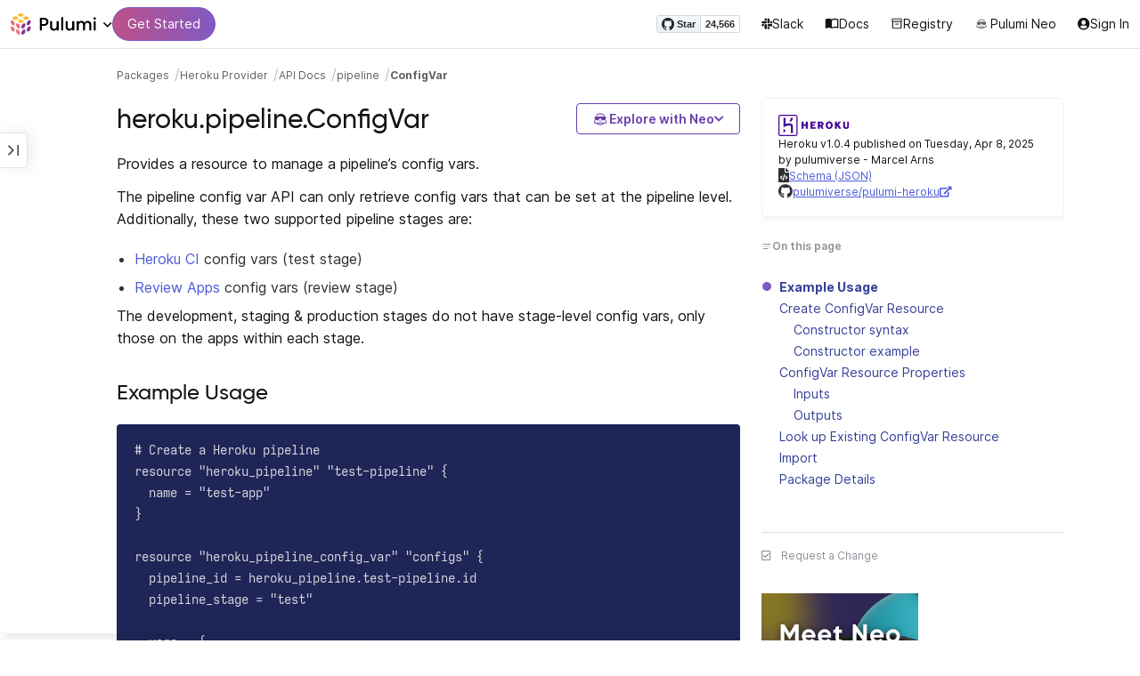

--- FILE ---
content_type: text/html
request_url: https://www.pulumi.com/registry/packages/heroku/api-docs/pipeline/configvar/
body_size: 14889
content:
<!doctype html><html lang=en-US prefix="og: http://ogp.me/ns#"><head><meta charset=UTF-8><meta http-equiv=X-UA-Compatible content="IE=edge,chrome=1"><meta name=viewport content="width=device-width,initial-scale=1,maximum-scale=1"><script>var segmentWriteKey="UK90Ofwacetj5VCPJ7cUgkbNcKLSHO3u",snippetName="C8Y429BDEy/06ujkUhzfL.min.js";window.growthbook_sdk_key="sdk-psPofGr6jFV2ja9O",window.growthbook_decrypt_key="9NsAVMNWaDS+Oky3rhLQ+A==",window.growthbook_dev_mode=!1</script><script src=https://code.jquery.com/jquery-3.6.0.min.js integrity="sha256-/xUj+3OJU5yExlq6GSYGSHk7tPXikynS7ogEvDej/m4=" crossorigin=anonymous referrerpolicy=no-referrer></script><script src=/registry/js/bundle-registry.014d5c8e08c5a3d8b994ce003b5ffa172faf8cfb97956512611ded7a9dbbd5c4.js defer></script><link rel=stylesheet href=/registry/css/bundle-registry.1ff5162f53ff1f5bd62b12caa4b0e564c207568d827f700626156233c5ad8a1d.css></link>
<meta name=google-site-verification content="N-ezSTIu4P3bSc4TqidV4wWCkMzFiMN269ZgDYArGkk"><meta property="og:image" content="https://www.pulumi.com/logos/brand/og-default.png"><meta property="og:type" content="article"><meta property="og:url" content="https://www.pulumi.com/registry/packages/heroku/api-docs/pipeline/configvar/"><meta property="og:site_name" content="pulumi"><meta name=twitter:image content="https://www.pulumi.com/logos/brand/twitter-summary.png"><meta name=twitter:card content="summary"><meta name=twitter:site content="@PulumiCorp"><meta property="og:title" content="ConfigVar"><meta name=description content="Documentation for the heroku.pipeline.ConfigVar resource with examples, input properties, output properties, lookup functions, and supporting types."><meta property="og:description" content="Documentation for the heroku.pipeline.ConfigVar resource with examples, input properties, output properties, lookup functions, and supporting types."><title>heroku.pipeline.ConfigVar | Pulumi Registry</title>
<link rel=icon type=image/x-icon href=/images/favicon.ico><link rel=canonical href=https://www.pulumi.com/registry/packages/heroku/api-docs/pipeline/configvar/><link rel=alternate type=application/rss+xml href=https://www.pulumi.com/blog/rss.xml title="Pulumi Blog"><script src=https://js.sentry-cdn.com/02614bf2f18e4615a73218b810563ced.min.js crossorigin=anonymous></script><script>Sentry.onLoad(function(){Sentry.init({environment:"production",release:"push-44ab825f",beforeSend(e){const t=e.request.headers["User-Agent"];return t&&t.match(/Linespider|Yeti/)?null:e}})})</script><script async defer src=https://buttons.github.io/buttons.js></script><script>userAgentBlacklist=["Mozilla/5.0 (compatible; SiteAuditBot/0.97; +http://www.semrush.com/bot.html)","Mozilla/5.0 (X11; Linux x86_64) AppleWebKit/537.36 (KHTML, like Gecko) Chrome/115.0.0.0 Safari/537.36"],!function(){var n,s,t="analytics",e=window[t]=window[t]||[];if(!e.initialize)if(e.invoked)window.console&&console.error&&console.error("Segment snippet included twice.");else if(userAgentBlacklist.includes(navigator.userAgent))console.log("Segment snippet not loaded for user agent: "+navigator.userAgent);else{e.invoked=!0,e.methods=["trackSubmit","trackClick","trackLink","trackForm","pageview","identify","reset","group","track","ready","alias","debug","page","screen","once","off","on","addSourceMiddleware","addIntegrationMiddleware","setAnonymousId","addDestinationMiddleware","register"],e.factory=function(n){return function(){if(window[t].initialized)return window[t][n].apply(window[t],arguments);var o,s=Array.prototype.slice.call(arguments);return["track","screen","alias","group","page","identify"].indexOf(n)>-1&&(o=document.querySelector("link[rel='canonical']"),s.push({__t:"bpc",c:o&&o.getAttribute("href")||void 0,p:location.pathname,u:location.href,s:location.search,t:document.title,r:document.referrer})),s.unshift(n),e.push(s),e}};for(n=0;n<e.methods.length;n++)s=e.methods[n],e[s]=e.factory(s);e.load=function(n,s){var i,o=document.createElement("script");o.type="text/javascript",o.async=!0,o.setAttribute("data-global-segment-analytics-key",t),o.src="https://evs.analytics.pulumi.com/"+snippetName,i=document.getElementsByTagName("script")[0],i.parentNode.insertBefore(o,i),e._loadOptions=s},e._writeKey=segmentWriteKey,e._cdn="https://evs.analytics.pulumi.com",e.SNIPPET_VERSION="5.2.0",e.load(segmentWriteKey),e.page()}}()</script><script>window.consentManagerConfig=function(e){var t=e.React,c=e.inEU,n=t.createElement("span",null,"We use cookies (and other similar technologies) to collect data to improve your experience on our site. By using our website, you՚re agreeing to the collection of data as described in our"," ",t.createElement("a",{href:"/privacy/",target:"_blank"},"Privacy Policy"),"."),s=t.createElement("div",{class:"manage-cookies-btn"},"Manage cookies"),o="Website Data Collection Preferences",i="We use data collected by cookies and JavaScript libraries to improve your browsing experience, analyze site traffic, deliver personalized advertisements, and increase the overall performance of our site.",a="Are you sure you want to cancel?",r="Your preferences have not been saved. By continuing to use our website, you are agreeing to our Website Data Collection Policy.";return{container:"#segment-consent-manager",writeKey:segmentWriteKey,bannerContent:n,bannerSubContent:s,preferencesDialogTitle:o,preferencesDialogContent:i,cancelDialogTitle:a,cancelDialogContent:r,shouldRequireConsent:e.inEU,closeBehavior:e.inEU()?"dismiss":"accept",bannerTextColor:"black",cdnHost:"evs.analytics.pulumi.com",shouldReload:!1}}</script><script src=/js/consent-manager.js defer></script><script src=https://tag.clearbitscripts.com/v1/pk_54e7d7c428c6d5e79098374d93a7b333/tags.js referrerpolicy=strict-origin-when-cross-origin></script><meta name=facebook-domain-verification content="phlf6qes2bxa9ufzk8zt2es0qivg8j"><script>(function(){if(typeof window=="undefined")return;if(typeof window.signals!="undefined")return;var e=document.createElement("script");e.src="https://cdn.cr-relay.com/v1/site/a725b5ba-75f1-44dc-b250-11023fc10b9d/signals.js",e.async=!0,window.signals=Object.assign([],["page","identify","form"].reduce(function(e,t){return e[t]=function(){return signals.push([t,arguments]),signals},e},{})),document.head.appendChild(e)})()</script><script>!function(){var t,n,e=window.reb2b=window.reb2b||[];if(e.invoked)return;e.invoked=!0,e.methods=["identify","collect"],e.factory=function(t){return function(){var n=Array.prototype.slice.call(arguments);return n.unshift(t),e.push(n),e}};for(t=0;t<e.methods.length;t++)n=e.methods[t],e[n]=e.factory(n);e.load=function(e){var n,t=document.createElement("script");t.type="text/javascript",t.async=!0,t.src="https://s3-us-west-2.amazonaws.com/b2bjsstore/b/"+e+"/reb2b.js.gz",n=document.getElementsByTagName("script")[0],n.parentNode.insertBefore(t,n)},e.SNIPPET_VERSION="1.0.1",e.load("Y4O7Z0HKLKNX")}()</script><script async defer src=//cdnjs.cloudflare.com/ajax/libs/anchor-js/4.1.0/anchor.min.js></script><script>window.addEventListener("load",function(){anchors&&anchors.add("h1:not(.no-anchor), h2:not(.no-anchor), h3:not(.no-anchor), h4:not(.no-anchor), h5:not(.no-anchor), h6:not(.no-anchor)")})</script></head><body class=section-registry><pulumi-root></pulumi-root><nav class="top-nav-bar docs actually-docs transition-all border-b border-gray-300"><div class=top-nav-container><div class=logo-get-started><div data-track=header-pulumi-logo class="logo-nav-button logo-parent" aria-haspopup=true aria-controls=logo-nav-menu><div class=logo><img src=/images/logo/logo-on-white.svg alt="Pulumi logo">
<i class="fa fa-chevron-down"></i></div><ul id=logo-nav-menu role=menu class="logo-nav-menu hidden"><li role=none><a role=menuitem href=/>Pulumi home</a></li><li role=none><a role=menuitem href=/pricing/>Pricing</a></li><li role=none><a role=menuitem href=/blog/>Blog</a></li><li role=none><a role=menuitem href=/resources/>Events & workshops</a></li></ul></div><div class=get-started><a class=get-started-header-button data-track=get-started-practitioner-nav href=/docs/get-started/>Get Started</a></div></div><div class=nav-items><ul><li class=github-widget><a data-track=header-github-pulumi class=github-button href=https://github.com/pulumi/pulumi data-size=small data-show-count=true aria-label="Star pulumi/pulumi on GitHub">Star</a></li><li class=slack><a data-track=header-slack href=https://slack.pulumi.com/><i class="fab fa-slack"></i>
Slack</a></li><li class=docs><a data-track=header-docs href=/docs/><div class="icon icon-16-16 book-outline"></div>Docs</a></li><li class=registry><a data-track=header-registry href=/registry/><div class="icon icon-14-14 packages-outline"></div>Registry</a></li><li class=ai><a data-track=header-ai href=/neo><img src=/icons/pdi-neo.svg class="inline mr-0.5" style=width:16px;height:16px>
Pulumi Neo</a></li><li><a data-track=header-console href=https://app.pulumi.com/ target=_blank><i class="fa fa-refular fa-user-circle"></i>
<pulumi-user-toggle><span slot=signed-in>Pulumi Cloud</span>
<span slot=signed-out>Sign In</span></pulumi-user-toggle></a></li></ul></div></div></nav><main><div class=docs-list-main><div class=docs-main-nav-toggle-wrapper><div class=docs-main-nav-wrapper><div id=docs-main-nav class=docs-main-nav><nav class=main-nav><div class=docs-search><div id=search data-app-id=P6KICOKU8E data-search-key=9ac9f1177f81bc8cb5f6cf30485e62db data-facets=Docs,Registry data-index=production></div></div><div class=all-packages-icon-link><a class=all-packages href=/registry><div class="icon icon-14-14 arrow-back-gray-14-14"></div>All packages</a></div><ul><li class=sidenav-topic><a href=/registry/packages/heroku/>Overview</a></li><li class=sidenav-topic><a href=/registry/packages/heroku/installation-configuration/>Install & config</a></li><li class=sidenav-topic><a href=/registry/packages/heroku/api-docs/>API Docs</a></li><pulumi-api-doc-filterable-nav base-directory=/registry/packages/heroku/api-docs/ package-name=heroku></pulumi-api-doc-filterable-nav></ul></nav></div></div><div class=docs-nav-toggle><div class="docs-nav-toggle-icon icon icon-24-24"></div></div></div><div class=docs-main-content-wrapper><div class=docs-main-content><ol class=docs-breadcrumb><li><a data-track=breadcrumb href=/registry/>Packages</a></li><li><a data-track=breadcrumb href=/registry/packages/heroku/>Heroku Provider</a></li><li><a data-track=breadcrumb href=/registry/packages/heroku/api-docs/>API Docs</a></li><li><a data-track=breadcrumb href=/registry/packages/heroku/api-docs/pipeline/>pipeline</a></li><li class=active><a data-track=breadcrumb href=/registry/packages/heroku/api-docs/pipeline/configvar/>ConfigVar</a></li></ol><div id=accordion-package-card class=accordion><div><input type=checkbox id=accordion-checkbox-package-card>
<label for=accordion-checkbox-package-card class=show><div class=package-card-top-of-page><div class=img-name-version><div><img onerror='this.classList.add("hidden"),this.parentElement.querySelector(".pkg-fallback-icon").classList.remove("hidden")' class=h-6 src=/logos/pkg/heroku.svg alt="heroku logo">
<i class="fa fa-archive pkg-fallback-icon text-gray-500 hidden" style=font-size:1.5rem></i></div><p>Heroku v1.0.4, Apr 8 25</p></div><div class="icon icon-16-16 keyboard-arrow-down-gray"></div></div></label><label for=accordion-checkbox-package-card class=hide><div class=package-card-top-of-page><div class=img-name-version><div><img onerror='this.classList.add("hidden"),this.parentElement.querySelector(".pkg-fallback-icon").classList.remove("hidden")' class=h-6 src=/logos/pkg/heroku.svg alt="heroku logo">
<i class="fa fa-archive pkg-fallback-icon text-gray-500 hidden" style=font-size:1.5rem></i></div><p>Heroku v1.0.4, Apr 8 25</p></div><div class="icon icon-16-16 keyboard-arrow-up-gray"></div></div></label><div class="accordion-content flex"><div class=content><div class=package-card><div class=version-info>Heroku v1.0.4 published on Tuesday, Apr 8, 2025 by pulumiverse - Marcel Arns</div><div class=package-link><i class="fas fa-file-code"></i>
<a href=/registry/packages/heroku/schema.json target=_blank rel="noopener noreferrer"><span>Schema (JSON)</span></a></div><div class=package-link><i class="fab fa-github"></i>
<a href=https://github.com/pulumiverse/pulumi-heroku target=_blank rel="noopener noreferrer"><span>pulumiverse/pulumi-heroku</span>
<i class="fas fa-external-link-alt"></i></a></div></div></div></div></div></div><div class=title-ai-menu-container><h1 class=break-words>heroku.pipeline.ConfigVar</h1><div class=pulumi-ai-menu data-component=pulumi-ai-menu><button type=button class=pulumi-ai-menu__trigger data-role=trigger aria-haspopup=true aria-expanded=false>
<svg class="pulumi-ai-menu__neo-icon" viewBox="0 0 24 24" aria-hidden="true" focusable="false"><path fill-rule="evenodd" clip-rule="evenodd" d="M19.4776 13.2633C19.6124 13.4278 19.8064 13.7575 19.9855 14.1021 20.1653 14.4484 20.3363 14.8226 20.4224 15.0808 20.7162 15.962 20.5079 16.8899 19.8672 17.5336 19.1818 18.222 18.135 18.3854 16.921 18.0343 16.8681 18.019 16.8377 18.0128 16.8141 18.0127 16.795 18.0127 16.7744 18.0169 16.7431 18.0343 16.7086 18.0535 16.6634 18.0876 16.5971 18.1463 16.5313 18.2046 16.449 18.2836 16.3401 18.3889 15.5577 19.146 14.8264 19.5702 13.8411 19.8374 13.4755 19.9364 12.8186 19.9902 12.1633 19.9988 11.5073 20.0073 10.8334 19.971 10.4332 19.8826 9.27584 19.6268 8.54122 19.2471 7.75731 18.4958L7.28442 18.0425 6.72004 18.1504C5.63512 18.356 4.79185 18.1602 4.16442 17.5275 3.71627 17.0753 3.49023 16.5762 3.50032 15.9834 3.51036 15.3969 3.75084 14.7297 4.20657 13.9366 4.32307 13.7339 4.43215 13.546 4.51394 13.4072 4.55471 13.338 4.58966 13.2808 4.61468 13.2396 4.62711 13.2192 4.63754 13.2018 4.64552 13.1893 4.64765 13.1859 4.64877 13.1821 4.65066 13.179l.90774.6805C5.54315 13.8906 5.52311 13.9319 5.49774 13.9788 5.44578 14.0747 5.3744 14.2007 5.29625 14.3334 5.12707 14.6207 4.9718 14.9466 4.86038 15.2371 4.74734 15.5318 4.68486 15.7762 4.68562 15.9083 4.68671 16.0702 4.73944 16.2535 4.83057 16.4213 4.92155 16.5889 5.04672 16.734 5.18317 16.8253 5.39669 16.9679 5.5973 17.0384 5.86988 17.0402 6.14937 17.0419 6.50874 16.9723 7.03873 16.8243 8.84738 16.3193 10.1835 16.1377 12.0893 16.1386 13.8354 16.1394 15.0853 16.3065 16.9539 16.7883 17.9664 17.0494 18.4156 17.056 18.7745 16.8706 18.9293 16.7905 19.036 16.7053 19.1178 16.5951 19.2005 16.4834 19.2633 16.3388 19.3183 16.1314 19.416 15.7629 19.2979 15.332 18.7899 14.4373 18.6811 14.2456 18.5852 14.067 18.5185 13.9335 18.5066 13.9098 18.4967 13.8868 18.4866 13.8657l.9191-.6898L19.4776 13.2633zm-5.8493 4.1439C12.2378 17.273 10.3719 17.3491 9.04232 17.5932L8.62597 17.6693 8.77503 17.8019C9.16777 18.1534 9.92924 18.5171 10.6326 18.6819 10.9839 18.7642 11.5486 18.8033 12.1119 18.7981 12.676 18.7928 13.2232 18.743 13.5409 18.6552 13.9616 18.5388 14.4777 18.2909 14.8588 18.0528 15.0494 17.9336 15.2002 17.8207 15.2875 17.732 15.3139 17.7051 15.3301 17.6822 15.3409 17.6662 15.3363 17.6646 15.331 17.6629 15.3255 17.6611 15.295 17.6513 15.254 17.6408 15.2042 17.6292 15.1044 17.606 14.9712 17.5798 14.8125 17.5542 14.4952 17.5029 14.0787 17.4507 13.6283 17.4072z" fill="currentcolor"/><path d="M10.7714 13.3003C10.8991 13.206 11.0498 13.1733 11.1919 13.2499 11.3872 13.3555 11.4428 13.5847 11.418 13.803 11.3927 14.0265 11.2828 14.2741 11.0994 14.4722 10.9851 14.5955 10.8742 14.6864 10.756 14.7107 10.6234 14.7378 10.514 14.6772 10.4209 14.5832 10.3253 14.4867 10.2796 14.3692 10.2872 14.2255 10.2945 14.0896 10.3488 13.9321 10.4384 13.7454 10.5336 13.547 10.6473 13.3922 10.7714 13.3003z" fill="currentcolor"/><path d="M12.7565 13.3178C12.8483 13.2309 12.9876 13.1627 13.1256 13.2067 13.1618 13.2183 13.1963 13.2421 13.2243 13.2643 13.2542 13.2882 13.2856 13.3187 13.3168 13.3517 13.3793 13.4177 13.446 13.5013 13.5018 13.5881 13.6271 13.7831 13.699 13.9981 13.7105 14.1844 13.7215 14.3631 13.6764 14.5544 13.5183 14.6398 13.4779 14.6616 13.4388 14.6827 13.4052 14.6963 13.368 14.7113 13.3247 14.7225 13.2757 14.7138 13.2304 14.7057 13.1914 14.6828 13.1574 14.6593 13.1231 14.6356 13.0814 14.6019 13.032 14.5627 12.9128 14.468 12.8035 14.3154 12.7246 14.1597 12.6462 14.0047 12.5889 13.8299 12.5889 13.6848 12.589 13.5413 12.6624 13.4071 12.7565 13.3178z" fill="currentcolor"/><path d="M12.9354 8.34529C15.4777 8.3468 17.7693 8.42956 18.7179 8.59612 19.0001 8.64569 19.2237 8.7306 19.3882 8.86649 19.5553 9.0047 19.6518 9.18893 19.6945 9.41853 19.7108 9.50643 19.7153 9.69141 19.711 9.90786 19.7066 10.1291 19.6927 10.3961 19.6719 10.6552 19.6284 11.1984 19.5674 11.5891 19.455 11.9053 19.3412 12.2252 19.1771 12.4648 18.9359 12.7082 18.4533 13.1949 17.6901 13.4883 16.887 13.5758 16.0828 13.6633 15.221 13.5466 14.5319 13.1944 13.994 12.9194 13.6585 12.5752 13.1286 11.7799 12.844 11.3526 12.6637 11.1163 12.4985 10.9832c-.1553-.125-.3011-.162100000000001-.5366-.1656C11.7278 10.8143 11.5885 10.8439 11.4643 10.9338 11.3331 11.0289 11.2066 11.2001 11.0223 11.5136c-.6197 1.0537-1.51731 1.7991-2.43848 1.9995C8.08142 13.6222 7.44401 13.6576 7.00891 13.5984 6.07056 13.4706 5.34537 13.0951 4.8501 12.4666 4.48369 12.0014 4.38958 11.5471 4.35151 10.2779 4.33494 9.7251 4.32677 9.43096 4.34432 9.25405 4.35339 9.16291 4.36985 9.09395 4.39983 9.03302 4.42917 8.97352 4.46892 8.92769 4.5088 8.88191 4.54853 8.83629 4.58897 8.79382 4.64038 8.75855 4.6931 8.72252 4.75302 8.69679 4.82851 8.67733 4.97337 8.64006 5.19725 8.61959 5.5841 8.5879 7.57768 8.42459 10.3891 8.34378 12.9354 8.34529z" fill="currentcolor"/><path d="M6.0724 6.96056c2.53379-3.58773 8.1219-3.98505 11.2423-.80596C17.6483 6.49456 17.997 6.94229 18.2409 7.31522 18.3625 7.50115 18.4611 7.67233 18.5185 7.80455 18.5418 7.8584 18.5575 7.91162 18.5668 7.95875 18.0636 7.85223 17.5492 7.7632 17.0279 7.69044L17.0238 7.68325C16.656 7.14537 15.9305 6.46038 15.3358 6.09086 13.3041 4.82861 10.2662 4.93255 8.32271 6.33142 8.09824 6.49305 7.78331 6.77966 7.49825 7.07056c-.27636.28203-.51364.55831-.61475.72166C6.37979 7.85924 5.92247 7.93033 5.52242 7.99988 5.52157 7.98464 5.52178 7.97044 5.52344 7.95875 5.52768 7.92902 5.53721 7.8958 5.54914 7.86315 5.57352 7.79653 5.61432 7.71169 5.66428 7.61746 5.76481 7.4279 5.91145 7.1885 6.0724 6.96056z" fill="currentcolor"/></svg>
<span class=pulumi-ai-menu__trigger-text>Explore with Neo</span>
<i class="pulumi-ai-menu__chevron fa fa-chevron-down" aria-hidden=true></i></button><div class=pulumi-ai-menu__dropdown role=menu data-role=dropdown hidden><a class=pulumi-ai-menu__item href="https://app.pulumi.com/neo?prompt=Explain+the+resource+heroku.pipeline.ConfigVar.+Provide+a+detailed+overview+of+its+purpose%2C+architecture%2C+and+typical+responsibilities.&prefer_signup=true" target=_blank rel=noopener role=menuitem><span class="pulumi-ai-menu__item-icon pulumi-ai-menu__item-icon--document" aria-hidden=true><i class="pulumi-ai-menu__item-icon-symbol fa fa-file-alt" aria-hidden=true></i>
</span><span class=pulumi-ai-menu__item-copy><span class=pulumi-ai-menu__item-title>Explain this resource</span>
<span class=pulumi-ai-menu__item-description>Get a detailed overview of this resource</span>
</span></a><a class=pulumi-ai-menu__item href="https://app.pulumi.com/neo?prompt=List+the+top+five+real-world+scenarios+where+heroku.pipeline.ConfigVar+delivers+the+most+value.+Describe+why+it+is+useful+for+each.&prefer_signup=true" target=_blank rel=noopener role=menuitem><span class="pulumi-ai-menu__item-icon pulumi-ai-menu__item-icon--list" aria-hidden=true><i class="pulumi-ai-menu__item-icon-symbol fa fa-list-ul" aria-hidden=true></i>
</span><span class=pulumi-ai-menu__item-copy><span class=pulumi-ai-menu__item-title>Show real-world scenarios</span>
<span class=pulumi-ai-menu__item-description>List the top 5 use cases for this resource</span>
</span></a><a class=pulumi-ai-menu__item href="https://app.pulumi.com/neo?prompt=Generate+a+Pulumi+program+that+provisions+heroku.pipeline.ConfigVar.+Include+any+required+configuration+and+showcase+best+practices.&prefer_signup=true" target=_blank rel=noopener role=menuitem><span class="pulumi-ai-menu__item-icon pulumi-ai-menu__item-icon--sparkle" aria-hidden=true><i class="pulumi-ai-menu__item-icon-symbol fa fa-code" aria-hidden=true></i>
</span><span class=pulumi-ai-menu__item-copy><span class=pulumi-ai-menu__item-title>Provision a new instance</span>
<span class=pulumi-ai-menu__item-description>Build a program using heroku.pipeline.ConfigVar</span></span></a></div></div></div><div class="docs-table-of-contents docs-toc-mobile"><div class=table-of-contents><div class=package-card><div><img onerror='this.classList.add("hidden"),this.parentElement.querySelector(".pkg-fallback-icon").classList.remove("hidden")' class=h-6 src=/logos/pkg/heroku.svg alt="heroku logo">
<i class="fa fa-archive pkg-fallback-icon text-gray-500 hidden" style=font-size:1.5rem></i></div><div class=version-info>Heroku v1.0.4 published on Tuesday, Apr 8, 2025 by pulumiverse - Marcel Arns</div><div class=package-link><i class="fas fa-file-code"></i>
<a href=/registry/packages/heroku/schema.json target=_blank rel="noopener noreferrer"><span>Schema (JSON)</span></a></div><div class=package-link><i class="fab fa-github"></i>
<a href=https://github.com/pulumiverse/pulumi-heroku target=_blank rel="noopener noreferrer"><span>pulumiverse/pulumi-heroku</span>
<i class="fas fa-external-link-alt"></i></a></div></div><div id=accordion-table-of-contents class=accordion><div><input type=checkbox id=accordion-checkbox-table-of-contents>
<label for=accordion-checkbox-table-of-contents class=show><div class=heading><div class=icon-heading-wrapper><div class="icon icon-12-12 icon-on-this-page"></div><h2 class=no-anchor>On this page</h2></div><div class="icon icon-18-18 expand-more-18-18"></div></div></label><label for=accordion-checkbox-table-of-contents class=hide><div class=heading><div class=icon-heading-wrapper><div class="icon icon-12-12 icon-on-this-page"></div><h2 class=no-anchor>On this page</h2></div><div class="icon icon-18-18 expand-more-18-18"></div></div></label><div class="accordion-content flex"><div class=content><ul class=table-of-contents-list></ul><div class=mt-6><pulumi-resource-links package-name=heroku module-name=pipeline resource-name=ConfigVar></pulumi-resource-links></div></div></div></div></div></div><ul class="p-0 list-none table-of-contents-feedback"><li><a data-track=request-change class="text-gray-600 hover:text-gray-700 text-xs" href="https://github.com/pulumi/registry/issues/new?body=File: [themes%2fdefault%2fcontent/%2fregistry%2fpackages%2fheroku%2fapi-docs%2fpipeline%2fconfigvar](https%3a%2f%2fwww.pulumi.com%2fregistry%2fpackages%2fheroku%2fapi-docs%2fpipeline%2fconfigvar%2f)" target=_blank><i class="far fa-check-square mr-2" style=width:14px></i>Request a Change</a></li></ul><pulumi-top-button></pulumi-top-button></div><section class=docs-content><p>Provides a resource to manage a pipeline&rsquo;s config vars.</p><p>The pipeline config var API can only retrieve config vars that can be set at the pipeline level.
Additionally, these two supported pipeline stages are:</p><ul><li><a href=https://devcenter.heroku.com/articles/heroku-ci#setting-environment-variables-the-env-key>Heroku CI</a> config vars (test stage)</li><li><a href=https://devcenter.heroku.com/articles/github-integration-review-apps#configuration>Review Apps</a> config vars (review stage)</li></ul><p>The development, staging & production stages do not have stage-level config vars, only those on the apps within each stage.</p><h2 id=example-usage>Example Usage</h2><pre tabindex=0><code class=language-hcl-terraform data-lang=hcl-terraform># Create a Heroku pipeline
resource &#34;heroku_pipeline&#34; &#34;test-pipeline&#34; {
  name = &#34;test-app&#34;
}

resource &#34;heroku_pipeline_config_var&#34; &#34;configs&#34; {
  pipeline_id = heroku_pipeline.test-pipeline.id
  pipeline_stage = &#34;test&#34;
  
  vars = {
    ENV = &#34;test&#34;
    TARGET = &#34;develop&#34;
  }

  sensitive_vars = {
    TEST_ACCESS_TOKEN = &#34;some_access token&#34;
  }
}
</code></pre><h2 id=create>Create ConfigVar Resource</h2><p>Resources are created with functions called constructors. To learn more about declaring and configuring resources, see <a href=/docs/concepts/resources/>Resources</a>.</p><h3 id=constructor-syntax>Constructor syntax</h3><div><pulumi-chooser type=language options=csharp,go,typescript,python,yaml,java></pulumi-chooser></div><div><pulumi-choosable type=language values=javascript,typescript><div class=no-copy><div class=highlight><pre class=chroma><code class=language-typescript data-lang=typescript><span class=k>new </span><span class=nx>ConfigVar</span><span class=p>(</span><span class=nx>name</span><span class=p>:</span> <span class=nx>string</span><span class=p>,</span> <span class=nx>args</span><span class=p>:</span> <span class=nx><a href=#inputs>ConfigVarArgs</a></span><span class=p>,</span> <span class=nx>opts</span><span class=p>?:</span> <span class=nx><a href=/docs/reference/pkg/nodejs/pulumi/pulumi/#CustomResourceOptions>CustomResourceOptions</a></span><span class=p>);</span></code></pre></div></div></pulumi-choosable></div><div><pulumi-choosable type=language values=python><div class=no-copy><div class=highlight><pre class=chroma><code class=language-python data-lang=python><span class=nd>@overload</span>
<span class=k>def </span><span class=nx>ConfigVar</span><span class=p>(</span><span class=nx>resource_name</span><span class=p>:</span> <span class=nx>str</span><span class=p>,</span>
              <span class=nx>args</span><span class=p>:</span> <span class=nx><a href=#inputs>ConfigVarArgs</a></span><span class=p>,</span>
              <span class=nx>opts</span><span class=p>:</span> <span class=nx><a href=/docs/reference/pkg/python/pulumi/#pulumi.ResourceOptions>Optional[ResourceOptions]</a></span> = None<span class=p>)</span>
<span></span>
<span class=nd>@overload</span>
<span class=k>def </span><span class=nx>ConfigVar</span><span class=p>(</span><span class=nx>resource_name</span><span class=p>:</span> <span class=nx>str</span><span class=p>,</span>
              <span class=nx>opts</span><span class=p>:</span> <span class=nx><a href=/docs/reference/pkg/python/pulumi/#pulumi.ResourceOptions>Optional[ResourceOptions]</a></span> = None<span class=p>,</span>
              <span class=nx>pipeline_id</span><span class=p>:</span> <span class=nx>Optional[str]</span> = None<span class=p>,</span>
              <span class=nx>pipeline_stage</span><span class=p>:</span> <span class=nx>Optional[str]</span> = None<span class=p>,</span>
              <span class=nx>sensitive_vars</span><span class=p>:</span> <span class=nx>Optional[Mapping[str, str]]</span> = None<span class=p>,</span>
              <span class=nx>vars</span><span class=p>:</span> <span class=nx>Optional[Mapping[str, str]]</span> = None<span class=p>)</span></code></pre></div></div></pulumi-choosable></div><div><pulumi-choosable type=language values=go><div class=no-copy><div class=highlight><pre class=chroma><code class=language-go data-lang=go><span class=k>func </span><span class=nx>NewConfigVar</span><span class=p>(</span><span class=nx>ctx</span><span class=p> *</span><span class=nx><a href="https://pkg.go.dev/github.com/pulumi/pulumi/sdk/v3/go/pulumi?tab=doc#Context">Context</a></span><span class=p>,</span> <span class=nx>name</span><span class=p> </span><span class=nx>string</span><span class=p>,</span> <span class=nx>args</span><span class=p> </span><span class=nx><a href=#inputs>ConfigVarArgs</a></span><span class=p>,</span> <span class=nx>opts</span><span class=p> ...</span><span class=nx><a href="https://pkg.go.dev/github.com/pulumi/pulumi/sdk/v3/go/pulumi?tab=doc#ResourceOption">ResourceOption</a></span><span class=p>) (*<span class=nx>ConfigVar</span>, error)</span></code></pre></div></div></pulumi-choosable></div><div><pulumi-choosable type=language values=csharp><div class=no-copy><div class=highlight><pre class=chroma><code class=language-csharp data-lang=csharp><span class=k>public </span><span class=nx>ConfigVar</span><span class=p>(</span><span class=nx>string</span><span class=p> </span><span class=nx>name<span class=p>,</span> <span class=nx><a href=#inputs>ConfigVarArgs</a></span><span class=p> </span><span class=nx>args<span class=p>,</span> <span class=nx><a href=/docs/reference/pkg/dotnet/Pulumi/Pulumi.CustomResourceOptions.html>CustomResourceOptions</a></span><span class=p>? </span><span class=nx>opts = null<span class=p>)</span></code></pre></div></div></pulumi-choosable></div><div><pulumi-choosable type=language values=java><div class=no-copy><div class=highlight><pre class=chroma>
<code class=language-java data-lang=java><span class=k>public </span><span class=nx>ConfigVar</span><span class=p>(</span><span class=nx>String</span><span class=p> </span><span class=nx>name<span class=p>,</span> <span class=nx><a href=#inputs>ConfigVarArgs</a></span><span class=p> </span><span class=nx>args<span class=p>)</span>
<span class=k>public </span><span class=nx>ConfigVar</span><span class=p>(</span><span class=nx>String</span><span class=p> </span><span class=nx>name<span class=p>,</span> <span class=nx><a href=#inputs>ConfigVarArgs</a></span><span class=p> </span><span class=nx>args<span class=p>,</span> <span class=nx>CustomResourceOptions</span><span class=p> </span><span class=nx>options<span class=p>)</span>
</code></pre></div></div></pulumi-choosable></div><div><pulumi-choosable type=language values=yaml><div class=no-copy><div class=highlight><pre class=chroma><code class=language-yaml data-lang=yaml>type: <span class=nx>heroku:pipeline:ConfigVar</span><span class=p></span>
<span class=p>properties</span><span class=p>: </span><span class=c>#&nbsp;The arguments to resource properties.</span>
<span class=p></span><span class=p>options</span><span class=p>: </span><span class=c>#&nbsp;Bag of options to control resource&#39;s behavior.</span>
<span class=p></span>
</code></pre></div></div></pulumi-choosable></div><h4 id=parameters>Parameters</h4><div><pulumi-choosable type=language values=javascript,typescript><dl class=resources-properties><dt class=property-required title=Required><span>name</span>
<span class=property-indicator></span>
<span class=property-type>string</span></dt><dd>The unique name of the resource.</dd><dt class=property-required title=Required><span>args</span>
<span class=property-indicator></span>
<span class=property-type><a href=#inputs>ConfigVarArgs</a></span></dt><dd>The arguments to resource properties.</dd><dt class=property-optional title=Optional><span>opts</span>
<span class=property-indicator></span>
<span class=property-type><a href=/docs/reference/pkg/nodejs/pulumi/pulumi/#CustomResourceOptions>CustomResourceOptions</a></span></dt><dd>Bag of options to control resource's behavior.</dd></dl></pulumi-choosable></div><div><pulumi-choosable type=language values=python><dl class=resources-properties><dt class=property-required title=Required><span>resource_name</span>
<span class=property-indicator></span>
<span class=property-type>str</span></dt><dd>The unique name of the resource.</dd><dt class=property-required title=Required><span>args</span>
<span class=property-indicator></span>
<span class=property-type><a href=#inputs>ConfigVarArgs</a></span></dt><dd>The arguments to resource properties.</dd><dt class=property-optional title=Optional><span>opts</span>
<span class=property-indicator></span>
<span class=property-type><a href=/docs/reference/pkg/python/pulumi/#pulumi.ResourceOptions>ResourceOptions</a></span></dt><dd>Bag of options to control resource's behavior.</dd></dl></pulumi-choosable></div><div><pulumi-choosable type=language values=go><dl class=resources-properties><dt class=property-optional title=Optional><span>ctx</span>
<span class=property-indicator></span>
<span class=property-type><a href="https://pkg.go.dev/github.com/pulumi/pulumi/sdk/v3/go/pulumi?tab=doc#Context">Context</a></span></dt><dd>Context object for the current deployment.</dd><dt class=property-required title=Required><span>name</span>
<span class=property-indicator></span>
<span class=property-type>string</span></dt><dd>The unique name of the resource.</dd><dt class=property-required title=Required><span>args</span>
<span class=property-indicator></span>
<span class=property-type><a href=#inputs>ConfigVarArgs</a></span></dt><dd>The arguments to resource properties.</dd><dt class=property-optional title=Optional><span>opts</span>
<span class=property-indicator></span>
<span class=property-type><a href="https://pkg.go.dev/github.com/pulumi/pulumi/sdk/v3/go/pulumi?tab=doc#ResourceOption">ResourceOption</a></span></dt><dd>Bag of options to control resource's behavior.</dd></dl></pulumi-choosable></div><div><pulumi-choosable type=language values=csharp><dl class=resources-properties><dt class=property-required title=Required><span>name</span>
<span class=property-indicator></span>
<span class=property-type>string</span></dt><dd>The unique name of the resource.</dd><dt class=property-required title=Required><span>args</span>
<span class=property-indicator></span>
<span class=property-type><a href=#inputs>ConfigVarArgs</a></span></dt><dd>The arguments to resource properties.</dd><dt class=property-optional title=Optional><span>opts</span>
<span class=property-indicator></span>
<span class=property-type><a href=/docs/reference/pkg/dotnet/Pulumi/Pulumi.CustomResourceOptions.html>CustomResourceOptions</a></span></dt><dd>Bag of options to control resource's behavior.</dd></dl></pulumi-choosable></div><div><pulumi-choosable type=language values=java><dl class=resources-properties><dt class=property-required title=Required><span>name</span>
<span class=property-indicator></span>
<span class=property-type>String</span></dt><dd>The unique name of the resource.</dd><dt class=property-required title=Required><span>args</span>
<span class=property-indicator></span>
<span class=property-type><a href=#inputs>ConfigVarArgs</a></span></dt><dd>The arguments to resource properties.</dd><dt class=property-optional title=Optional><span>options</span>
<span class=property-indicator></span>
<span class=property-type>CustomResourceOptions</span></dt><dd>Bag of options to control resource's behavior.</dd></dl></pulumi-choosable></div><h3 id=constructor-example>Constructor example</h3><p>The following reference example uses placeholder values for all <a href=#inputs>input properties</a>.</p><div><pulumi-chooser type=language options=csharp,go,typescript,python,yaml,java></pulumi-chooser></div><div><pulumi-choosable type=language values=csharp><div class=highlight><pre tabindex=0 class=chroma><code class=language-csharp data-lang=csharp><span class=line><span class=cl><span class=kt>var</span> <span class=n>configVarResource</span> <span class=p>=</span> <span class=k>new</span> <span class=n>Heroku</span><span class=p>.</span><span class=n>Pipeline</span><span class=p>.</span><span class=n>ConfigVar</span><span class=p>(</span><span class=s>&#34;configVarResource&#34;</span><span class=p>,</span> <span class=k>new</span><span class=p>()</span>
</span></span><span class=line><span class=cl><span class=p>{</span>
</span></span><span class=line><span class=cl>    <span class=n>PipelineId</span> <span class=p>=</span> <span class=s>&#34;string&#34;</span><span class=p>,</span>
</span></span><span class=line><span class=cl>    <span class=n>PipelineStage</span> <span class=p>=</span> <span class=s>&#34;string&#34;</span><span class=p>,</span>
</span></span><span class=line><span class=cl>    <span class=n>SensitiveVars</span> <span class=p>=</span> 
</span></span><span class=line><span class=cl>    <span class=p>{</span>
</span></span><span class=line><span class=cl>        <span class=p>{</span> <span class=s>&#34;string&#34;</span><span class=p>,</span> <span class=s>&#34;string&#34;</span> <span class=p>},</span>
</span></span><span class=line><span class=cl>    <span class=p>},</span>
</span></span><span class=line><span class=cl>    <span class=n>Vars</span> <span class=p>=</span> 
</span></span><span class=line><span class=cl>    <span class=p>{</span>
</span></span><span class=line><span class=cl>        <span class=p>{</span> <span class=s>&#34;string&#34;</span><span class=p>,</span> <span class=s>&#34;string&#34;</span> <span class=p>},</span>
</span></span><span class=line><span class=cl>    <span class=p>},</span>
</span></span><span class=line><span class=cl><span class=p>});</span>
</span></span></code></pre></div></pulumi-choosable></div><div><pulumi-choosable type=language values=go><div class=highlight><pre tabindex=0 class=chroma><code class=language-go data-lang=go><span class=line><span class=cl><span class=nx>example</span><span class=p>,</span> <span class=nx>err</span> <span class=o>:=</span> <span class=nx>pipeline</span><span class=p>.</span><span class=nf>NewConfigVar</span><span class=p>(</span><span class=nx>ctx</span><span class=p>,</span> <span class=s>&#34;configVarResource&#34;</span><span class=p>,</span> <span class=o>&amp;</span><span class=nx>pipeline</span><span class=p>.</span><span class=nx>ConfigVarArgs</span><span class=p>{</span>
</span></span><span class=line><span class=cl>	<span class=nx>PipelineId</span><span class=p>:</span>    <span class=nx>pulumi</span><span class=p>.</span><span class=nf>String</span><span class=p>(</span><span class=s>&#34;string&#34;</span><span class=p>),</span>
</span></span><span class=line><span class=cl>	<span class=nx>PipelineStage</span><span class=p>:</span> <span class=nx>pulumi</span><span class=p>.</span><span class=nf>String</span><span class=p>(</span><span class=s>&#34;string&#34;</span><span class=p>),</span>
</span></span><span class=line><span class=cl>	<span class=nx>SensitiveVars</span><span class=p>:</span> <span class=nx>pulumi</span><span class=p>.</span><span class=nx>StringMap</span><span class=p>{</span>
</span></span><span class=line><span class=cl>		<span class=s>&#34;string&#34;</span><span class=p>:</span> <span class=nx>pulumi</span><span class=p>.</span><span class=nf>String</span><span class=p>(</span><span class=s>&#34;string&#34;</span><span class=p>),</span>
</span></span><span class=line><span class=cl>	<span class=p>},</span>
</span></span><span class=line><span class=cl>	<span class=nx>Vars</span><span class=p>:</span> <span class=nx>pulumi</span><span class=p>.</span><span class=nx>StringMap</span><span class=p>{</span>
</span></span><span class=line><span class=cl>		<span class=s>&#34;string&#34;</span><span class=p>:</span> <span class=nx>pulumi</span><span class=p>.</span><span class=nf>String</span><span class=p>(</span><span class=s>&#34;string&#34;</span><span class=p>),</span>
</span></span><span class=line><span class=cl>	<span class=p>},</span>
</span></span><span class=line><span class=cl><span class=p>})</span>
</span></span></code></pre></div></pulumi-choosable></div><div><pulumi-choosable type=language values=java><div class=highlight><pre tabindex=0 class=chroma><code class=language-java data-lang=java><span class=line><span class=cl><span class=kd>var</span><span class=w> </span><span class=n>configVarResource</span><span class=w> </span><span class=o>=</span><span class=w> </span><span class=k>new</span><span class=w> </span><span class=n>ConfigVar</span><span class=p>(</span><span class=s>&#34;configVarResource&#34;</span><span class=p>,</span><span class=w> </span><span class=n>ConfigVarArgs</span><span class=p>.</span><span class=na>builder</span><span class=p>()</span><span class=w>
</span></span></span><span class=line><span class=cl><span class=w>    </span><span class=p>.</span><span class=na>pipelineId</span><span class=p>(</span><span class=s>&#34;string&#34;</span><span class=p>)</span><span class=w>
</span></span></span><span class=line><span class=cl><span class=w>    </span><span class=p>.</span><span class=na>pipelineStage</span><span class=p>(</span><span class=s>&#34;string&#34;</span><span class=p>)</span><span class=w>
</span></span></span><span class=line><span class=cl><span class=w>    </span><span class=p>.</span><span class=na>sensitiveVars</span><span class=p>(</span><span class=n>Map</span><span class=p>.</span><span class=na>of</span><span class=p>(</span><span class=s>&#34;string&#34;</span><span class=p>,</span><span class=w> </span><span class=s>&#34;string&#34;</span><span class=p>))</span><span class=w>
</span></span></span><span class=line><span class=cl><span class=w>    </span><span class=p>.</span><span class=na>vars</span><span class=p>(</span><span class=n>Map</span><span class=p>.</span><span class=na>of</span><span class=p>(</span><span class=s>&#34;string&#34;</span><span class=p>,</span><span class=w> </span><span class=s>&#34;string&#34;</span><span class=p>))</span><span class=w>
</span></span></span><span class=line><span class=cl><span class=w>    </span><span class=p>.</span><span class=na>build</span><span class=p>());</span><span class=w>
</span></span></span></code></pre></div></pulumi-choosable></div><div><pulumi-choosable type=language values=python><div class=highlight><pre tabindex=0 class=chroma><code class=language-python data-lang=python><span class=line><span class=cl><span class=n>config_var_resource</span> <span class=o>=</span> <span class=n>heroku</span><span class=o>.</span><span class=n>pipeline</span><span class=o>.</span><span class=n>ConfigVar</span><span class=p>(</span><span class=s2>&#34;configVarResource&#34;</span><span class=p>,</span>
</span></span><span class=line><span class=cl>    <span class=n>pipeline_id</span><span class=o>=</span><span class=s2>&#34;string&#34;</span><span class=p>,</span>
</span></span><span class=line><span class=cl>    <span class=n>pipeline_stage</span><span class=o>=</span><span class=s2>&#34;string&#34;</span><span class=p>,</span>
</span></span><span class=line><span class=cl>    <span class=n>sensitive_vars</span><span class=o>=</span><span class=p>{</span>
</span></span><span class=line><span class=cl>        <span class=s2>&#34;string&#34;</span><span class=p>:</span> <span class=s2>&#34;string&#34;</span><span class=p>,</span>
</span></span><span class=line><span class=cl>    <span class=p>},</span>
</span></span><span class=line><span class=cl>    <span class=nb>vars</span><span class=o>=</span><span class=p>{</span>
</span></span><span class=line><span class=cl>        <span class=s2>&#34;string&#34;</span><span class=p>:</span> <span class=s2>&#34;string&#34;</span><span class=p>,</span>
</span></span><span class=line><span class=cl>    <span class=p>})</span>
</span></span></code></pre></div></pulumi-choosable></div><div><pulumi-choosable type=language values=typescript><div class=highlight><pre tabindex=0 class=chroma><code class=language-typescript data-lang=typescript><span class=line><span class=cl><span class=kr>const</span> <span class=nx>configVarResource</span> <span class=o>=</span> <span class=k>new</span> <span class=nx>heroku</span><span class=p>.</span><span class=nx>pipeline</span><span class=p>.</span><span class=nx>ConfigVar</span><span class=p>(</span><span class=s2>&#34;configVarResource&#34;</span><span class=p>,</span> <span class=p>{</span>
</span></span><span class=line><span class=cl>    <span class=nx>pipelineId</span><span class=o>:</span> <span class=s2>&#34;string&#34;</span><span class=p>,</span>
</span></span><span class=line><span class=cl>    <span class=nx>pipelineStage</span><span class=o>:</span> <span class=s2>&#34;string&#34;</span><span class=p>,</span>
</span></span><span class=line><span class=cl>    <span class=nx>sensitiveVars</span><span class=o>:</span> <span class=p>{</span>
</span></span><span class=line><span class=cl>        <span class=kt>string</span><span class=o>:</span> <span class=s2>&#34;string&#34;</span><span class=p>,</span>
</span></span><span class=line><span class=cl>    <span class=p>},</span>
</span></span><span class=line><span class=cl>    <span class=nx>vars</span><span class=o>:</span> <span class=p>{</span>
</span></span><span class=line><span class=cl>        <span class=kt>string</span><span class=o>:</span> <span class=s2>&#34;string&#34;</span><span class=p>,</span>
</span></span><span class=line><span class=cl>    <span class=p>},</span>
</span></span><span class=line><span class=cl><span class=p>});</span>
</span></span></code></pre></div></pulumi-choosable></div><div><pulumi-choosable type=language values=yaml><div class=highlight><pre tabindex=0 class=chroma><code class=language-yaml data-lang=yaml><span class=line><span class=cl><span class=nt>type</span><span class=p>:</span><span class=w> </span><span class=l>heroku:pipeline:ConfigVar</span><span class=w>
</span></span></span><span class=line><span class=cl><span class=w></span><span class=nt>properties</span><span class=p>:</span><span class=w>
</span></span></span><span class=line><span class=cl><span class=w>    </span><span class=nt>pipelineId</span><span class=p>:</span><span class=w> </span><span class=l>string</span><span class=w>
</span></span></span><span class=line><span class=cl><span class=w>    </span><span class=nt>pipelineStage</span><span class=p>:</span><span class=w> </span><span class=l>string</span><span class=w>
</span></span></span><span class=line><span class=cl><span class=w>    </span><span class=nt>sensitiveVars</span><span class=p>:</span><span class=w>
</span></span></span><span class=line><span class=cl><span class=w>        </span><span class=nt>string</span><span class=p>:</span><span class=w> </span><span class=l>string</span><span class=w>
</span></span></span><span class=line><span class=cl><span class=w>    </span><span class=nt>vars</span><span class=p>:</span><span class=w>
</span></span></span><span class=line><span class=cl><span class=w>        </span><span class=nt>string</span><span class=p>:</span><span class=w> </span><span class=l>string</span><span class=w>
</span></span></span></code></pre></div></pulumi-choosable></div><h2 id=properties>ConfigVar Resource Properties</h2><p>To learn more about resource properties and how to use them, see <a href=/docs/intro/concepts/inputs-outputs>Inputs and Outputs</a> in the Architecture and Concepts docs.</p><h3 id=inputs>Inputs</h3><pulumi-choosable type=language values=python><p>In Python, inputs that are objects can be passed either as <a href=/docs/languages-sdks/python/#inputs-and-outputs>argument classes or as dictionary literals</a>.</p></pulumi-choosable><p>The ConfigVar resource accepts the following <a href=/docs/intro/concepts/inputs-outputs>input</a> properties:</p><div><pulumi-choosable type=language values=csharp><dl class=resources-properties><dt class="property-required property-replacement" title=Required><span id=pipelineid_csharp><a data-swiftype-name=resource-property data-swiftype-type=text href=#pipelineid_csharp style=color:inherit;text-decoration:inherit>Pipeline<wbr>Id</a>
</span><span class=property-indicator></span>
<span class=property-type>string</span></dt><dd>The UUID of an existing pipeline.</dd><dt class="property-required property-replacement" title=Required><span id=pipelinestage_csharp><a data-swiftype-name=resource-property data-swiftype-type=text href=#pipelinestage_csharp style=color:inherit;text-decoration:inherit>Pipeline<wbr>Stage</a>
</span><span class=property-indicator></span>
<span class=property-type>string</span></dt><dd>The pipeline's stage. Supported values are <code>test</code> & <code>review</code>.</dd><dt class=property-optional title=Optional><span id=sensitivevars_csharp><a data-swiftype-name=resource-property data-swiftype-type=text href=#sensitivevars_csharp style=color:inherit;text-decoration:inherit>Sensitive<wbr>Vars</a>
</span><span class=property-indicator></span>
<span class=property-type>Dictionary&lt;string, string></span></dt><dd></dd><dt class=property-optional title=Optional><span id=vars_csharp><a data-swiftype-name=resource-property data-swiftype-type=text href=#vars_csharp style=color:inherit;text-decoration:inherit>Vars</a>
</span><span class=property-indicator></span>
<span class=property-type>Dictionary&lt;string, string></span></dt><dd>Map of config vars that can be output in plaintext.</dd></dl></pulumi-choosable></div><div><pulumi-choosable type=language values=go><dl class=resources-properties><dt class="property-required property-replacement" title=Required><span id=pipelineid_go><a data-swiftype-name=resource-property data-swiftype-type=text href=#pipelineid_go style=color:inherit;text-decoration:inherit>Pipeline<wbr>Id</a>
</span><span class=property-indicator></span>
<span class=property-type>string</span></dt><dd>The UUID of an existing pipeline.</dd><dt class="property-required property-replacement" title=Required><span id=pipelinestage_go><a data-swiftype-name=resource-property data-swiftype-type=text href=#pipelinestage_go style=color:inherit;text-decoration:inherit>Pipeline<wbr>Stage</a>
</span><span class=property-indicator></span>
<span class=property-type>string</span></dt><dd>The pipeline's stage. Supported values are <code>test</code> & <code>review</code>.</dd><dt class=property-optional title=Optional><span id=sensitivevars_go><a data-swiftype-name=resource-property data-swiftype-type=text href=#sensitivevars_go style=color:inherit;text-decoration:inherit>Sensitive<wbr>Vars</a>
</span><span class=property-indicator></span>
<span class=property-type>map[string]string</span></dt><dd></dd><dt class=property-optional title=Optional><span id=vars_go><a data-swiftype-name=resource-property data-swiftype-type=text href=#vars_go style=color:inherit;text-decoration:inherit>Vars</a>
</span><span class=property-indicator></span>
<span class=property-type>map[string]string</span></dt><dd>Map of config vars that can be output in plaintext.</dd></dl></pulumi-choosable></div><div><pulumi-choosable type=language values=java><dl class=resources-properties><dt class="property-required property-replacement" title=Required><span id=pipelineid_java><a data-swiftype-name=resource-property data-swiftype-type=text href=#pipelineid_java style=color:inherit;text-decoration:inherit>pipeline<wbr>Id</a>
</span><span class=property-indicator></span>
<span class=property-type>String</span></dt><dd>The UUID of an existing pipeline.</dd><dt class="property-required property-replacement" title=Required><span id=pipelinestage_java><a data-swiftype-name=resource-property data-swiftype-type=text href=#pipelinestage_java style=color:inherit;text-decoration:inherit>pipeline<wbr>Stage</a>
</span><span class=property-indicator></span>
<span class=property-type>String</span></dt><dd>The pipeline's stage. Supported values are <code>test</code> & <code>review</code>.</dd><dt class=property-optional title=Optional><span id=sensitivevars_java><a data-swiftype-name=resource-property data-swiftype-type=text href=#sensitivevars_java style=color:inherit;text-decoration:inherit>sensitive<wbr>Vars</a>
</span><span class=property-indicator></span>
<span class=property-type>Map&lt;String,String></span></dt><dd></dd><dt class=property-optional title=Optional><span id=vars_java><a data-swiftype-name=resource-property data-swiftype-type=text href=#vars_java style=color:inherit;text-decoration:inherit>vars</a>
</span><span class=property-indicator></span>
<span class=property-type>Map&lt;String,String></span></dt><dd>Map of config vars that can be output in plaintext.</dd></dl></pulumi-choosable></div><div><pulumi-choosable type=language values=javascript,typescript><dl class=resources-properties><dt class="property-required property-replacement" title=Required><span id=pipelineid_nodejs><a data-swiftype-name=resource-property data-swiftype-type=text href=#pipelineid_nodejs style=color:inherit;text-decoration:inherit>pipeline<wbr>Id</a>
</span><span class=property-indicator></span>
<span class=property-type>string</span></dt><dd>The UUID of an existing pipeline.</dd><dt class="property-required property-replacement" title=Required><span id=pipelinestage_nodejs><a data-swiftype-name=resource-property data-swiftype-type=text href=#pipelinestage_nodejs style=color:inherit;text-decoration:inherit>pipeline<wbr>Stage</a>
</span><span class=property-indicator></span>
<span class=property-type>string</span></dt><dd>The pipeline's stage. Supported values are <code>test</code> & <code>review</code>.</dd><dt class=property-optional title=Optional><span id=sensitivevars_nodejs><a data-swiftype-name=resource-property data-swiftype-type=text href=#sensitivevars_nodejs style=color:inherit;text-decoration:inherit>sensitive<wbr>Vars</a>
</span><span class=property-indicator></span>
<span class=property-type>{[key: string]: string}</span></dt><dd></dd><dt class=property-optional title=Optional><span id=vars_nodejs><a data-swiftype-name=resource-property data-swiftype-type=text href=#vars_nodejs style=color:inherit;text-decoration:inherit>vars</a>
</span><span class=property-indicator></span>
<span class=property-type>{[key: string]: string}</span></dt><dd>Map of config vars that can be output in plaintext.</dd></dl></pulumi-choosable></div><div><pulumi-choosable type=language values=python><dl class=resources-properties><dt class="property-required property-replacement" title=Required><span id=pipeline_id_python><a data-swiftype-name=resource-property data-swiftype-type=text href=#pipeline_id_python style=color:inherit;text-decoration:inherit>pipeline_<wbr>id</a>
</span><span class=property-indicator></span>
<span class=property-type>str</span></dt><dd>The UUID of an existing pipeline.</dd><dt class="property-required property-replacement" title=Required><span id=pipeline_stage_python><a data-swiftype-name=resource-property data-swiftype-type=text href=#pipeline_stage_python style=color:inherit;text-decoration:inherit>pipeline_<wbr>stage</a>
</span><span class=property-indicator></span>
<span class=property-type>str</span></dt><dd>The pipeline's stage. Supported values are <code>test</code> & <code>review</code>.</dd><dt class=property-optional title=Optional><span id=sensitive_vars_python><a data-swiftype-name=resource-property data-swiftype-type=text href=#sensitive_vars_python style=color:inherit;text-decoration:inherit>sensitive_<wbr>vars</a>
</span><span class=property-indicator></span>
<span class=property-type>Mapping[str, str]</span></dt><dd></dd><dt class=property-optional title=Optional><span id=vars_python><a data-swiftype-name=resource-property data-swiftype-type=text href=#vars_python style=color:inherit;text-decoration:inherit>vars</a>
</span><span class=property-indicator></span>
<span class=property-type>Mapping[str, str]</span></dt><dd>Map of config vars that can be output in plaintext.</dd></dl></pulumi-choosable></div><div><pulumi-choosable type=language values=yaml><dl class=resources-properties><dt class="property-required property-replacement" title=Required><span id=pipelineid_yaml><a data-swiftype-name=resource-property data-swiftype-type=text href=#pipelineid_yaml style=color:inherit;text-decoration:inherit>pipeline<wbr>Id</a>
</span><span class=property-indicator></span>
<span class=property-type>String</span></dt><dd>The UUID of an existing pipeline.</dd><dt class="property-required property-replacement" title=Required><span id=pipelinestage_yaml><a data-swiftype-name=resource-property data-swiftype-type=text href=#pipelinestage_yaml style=color:inherit;text-decoration:inherit>pipeline<wbr>Stage</a>
</span><span class=property-indicator></span>
<span class=property-type>String</span></dt><dd>The pipeline's stage. Supported values are <code>test</code> & <code>review</code>.</dd><dt class=property-optional title=Optional><span id=sensitivevars_yaml><a data-swiftype-name=resource-property data-swiftype-type=text href=#sensitivevars_yaml style=color:inherit;text-decoration:inherit>sensitive<wbr>Vars</a>
</span><span class=property-indicator></span>
<span class=property-type>Map&lt;String></span></dt><dd></dd><dt class=property-optional title=Optional><span id=vars_yaml><a data-swiftype-name=resource-property data-swiftype-type=text href=#vars_yaml style=color:inherit;text-decoration:inherit>vars</a>
</span><span class=property-indicator></span>
<span class=property-type>Map&lt;String></span></dt><dd>Map of config vars that can be output in plaintext.</dd></dl></pulumi-choosable></div><h3 id=outputs>Outputs</h3><p>All <a href=#inputs>input</a> properties are implicitly available as output properties. Additionally, the ConfigVar resource produces the following output properties:</p><div><pulumi-choosable type=language values=csharp><dl class=resources-properties><dt class=property- title><span id=allvars_csharp><a data-swiftype-name=resource-property data-swiftype-type=text href=#allvars_csharp style=color:inherit;text-decoration:inherit>All<wbr>Vars</a>
</span><span class=property-indicator></span>
<span class=property-type>Dictionary&lt;string, string></span></dt><dd>All vars of a pipeline stage. This is marked <code>sensitive</code> so that <code>sensitive_vars</code> do not leak in the console/logs.</dd><dt class=property- title><span id=id_csharp><a data-swiftype-name=resource-property data-swiftype-type=text href=#id_csharp style=color:inherit;text-decoration:inherit>Id</a>
</span><span class=property-indicator></span>
<span class=property-type>string</span></dt><dd>The provider-assigned unique ID for this managed resource.</dd></dl></pulumi-choosable></div><div><pulumi-choosable type=language values=go><dl class=resources-properties><dt class=property- title><span id=allvars_go><a data-swiftype-name=resource-property data-swiftype-type=text href=#allvars_go style=color:inherit;text-decoration:inherit>All<wbr>Vars</a>
</span><span class=property-indicator></span>
<span class=property-type>map[string]string</span></dt><dd>All vars of a pipeline stage. This is marked <code>sensitive</code> so that <code>sensitive_vars</code> do not leak in the console/logs.</dd><dt class=property- title><span id=id_go><a data-swiftype-name=resource-property data-swiftype-type=text href=#id_go style=color:inherit;text-decoration:inherit>Id</a>
</span><span class=property-indicator></span>
<span class=property-type>string</span></dt><dd>The provider-assigned unique ID for this managed resource.</dd></dl></pulumi-choosable></div><div><pulumi-choosable type=language values=java><dl class=resources-properties><dt class=property- title><span id=allvars_java><a data-swiftype-name=resource-property data-swiftype-type=text href=#allvars_java style=color:inherit;text-decoration:inherit>all<wbr>Vars</a>
</span><span class=property-indicator></span>
<span class=property-type>Map&lt;String,String></span></dt><dd>All vars of a pipeline stage. This is marked <code>sensitive</code> so that <code>sensitive_vars</code> do not leak in the console/logs.</dd><dt class=property- title><span id=id_java><a data-swiftype-name=resource-property data-swiftype-type=text href=#id_java style=color:inherit;text-decoration:inherit>id</a>
</span><span class=property-indicator></span>
<span class=property-type>String</span></dt><dd>The provider-assigned unique ID for this managed resource.</dd></dl></pulumi-choosable></div><div><pulumi-choosable type=language values=javascript,typescript><dl class=resources-properties><dt class=property- title><span id=allvars_nodejs><a data-swiftype-name=resource-property data-swiftype-type=text href=#allvars_nodejs style=color:inherit;text-decoration:inherit>all<wbr>Vars</a>
</span><span class=property-indicator></span>
<span class=property-type>{[key: string]: string}</span></dt><dd>All vars of a pipeline stage. This is marked <code>sensitive</code> so that <code>sensitive_vars</code> do not leak in the console/logs.</dd><dt class=property- title><span id=id_nodejs><a data-swiftype-name=resource-property data-swiftype-type=text href=#id_nodejs style=color:inherit;text-decoration:inherit>id</a>
</span><span class=property-indicator></span>
<span class=property-type>string</span></dt><dd>The provider-assigned unique ID for this managed resource.</dd></dl></pulumi-choosable></div><div><pulumi-choosable type=language values=python><dl class=resources-properties><dt class=property- title><span id=all_vars_python><a data-swiftype-name=resource-property data-swiftype-type=text href=#all_vars_python style=color:inherit;text-decoration:inherit>all_<wbr>vars</a>
</span><span class=property-indicator></span>
<span class=property-type>Mapping[str, str]</span></dt><dd>All vars of a pipeline stage. This is marked <code>sensitive</code> so that <code>sensitive_vars</code> do not leak in the console/logs.</dd><dt class=property- title><span id=id_python><a data-swiftype-name=resource-property data-swiftype-type=text href=#id_python style=color:inherit;text-decoration:inherit>id</a>
</span><span class=property-indicator></span>
<span class=property-type>str</span></dt><dd>The provider-assigned unique ID for this managed resource.</dd></dl></pulumi-choosable></div><div><pulumi-choosable type=language values=yaml><dl class=resources-properties><dt class=property- title><span id=allvars_yaml><a data-swiftype-name=resource-property data-swiftype-type=text href=#allvars_yaml style=color:inherit;text-decoration:inherit>all<wbr>Vars</a>
</span><span class=property-indicator></span>
<span class=property-type>Map&lt;String></span></dt><dd>All vars of a pipeline stage. This is marked <code>sensitive</code> so that <code>sensitive_vars</code> do not leak in the console/logs.</dd><dt class=property- title><span id=id_yaml><a data-swiftype-name=resource-property data-swiftype-type=text href=#id_yaml style=color:inherit;text-decoration:inherit>id</a>
</span><span class=property-indicator></span>
<span class=property-type>String</span></dt><dd>The provider-assigned unique ID for this managed resource.</dd></dl></pulumi-choosable></div><h2 id=look-up>Look up Existing ConfigVar Resource</h2><p>Get an existing ConfigVar resource&rsquo;s state with the given name, ID, and optional extra properties used to qualify the lookup.</p><div><pulumi-chooser type=language options=csharp,go,typescript,python,yaml,java></pulumi-chooser></div><div><pulumi-choosable type=language values=javascript,typescript><div class=no-copy><div class=highlight><pre class=chroma><code class=language-typescript data-lang=typescript><span class=k>public static </span><span class=nf>get</span><span class=p>(</span><span class=nx>name</span><span class=p>:</span> <span class=nx>string</span><span class=p>,</span> <span class=nx>id</span><span class=p>:</span> <span class=nx><a href=/docs/reference/pkg/nodejs/pulumi/pulumi/#ID>Input&lt;ID&gt;</a></span><span class=p>,</span> <span class=nx>state</span><span class=p>?:</span> <span class=nx>ConfigVarState</span><span class=p>,</span> <span class=nx>opts</span><span class=p>?:</span> <span class=nx><a href=/docs/reference/pkg/nodejs/pulumi/pulumi/#CustomResourceOptions>CustomResourceOptions</a></span><span class=p>): </span><span class=nx>ConfigVar</span></code></pre></div></div></pulumi-choosable></div><div><pulumi-choosable type=language values=python><div class=no-copy><div class=highlight><pre class=chroma><code class=language-python data-lang=python><span class=nd>@staticmethod</span>
<span class=k>def </span><span class=nf>get</span><span class=p>(</span><span class=nx>resource_name</span><span class=p>:</span> <span class=nx>str</span><span class=p>,</span>
        <span class=nx>id</span><span class=p>:</span> <span class=nx>str</span><span class=p>,</span>
        <span class=nx>opts</span><span class=p>:</span> <span class=nx><a href=/docs/reference/pkg/python/pulumi/#pulumi.ResourceOptions>Optional[ResourceOptions]</a></span> = None<span class=p>,</span>
        <span class=nx>all_vars</span><span class=p>:</span> <span class=nx>Optional[Mapping[str, str]]</span> = None<span class=p>,</span>
        <span class=nx>pipeline_id</span><span class=p>:</span> <span class=nx>Optional[str]</span> = None<span class=p>,</span>
        <span class=nx>pipeline_stage</span><span class=p>:</span> <span class=nx>Optional[str]</span> = None<span class=p>,</span>
        <span class=nx>sensitive_vars</span><span class=p>:</span> <span class=nx>Optional[Mapping[str, str]]</span> = None<span class=p>,</span>
        <span class=nx>vars</span><span class=p>:</span> <span class=nx>Optional[Mapping[str, str]]</span> = None<span class=p>) -&gt;</span> ConfigVar</code></pre></div></div></pulumi-choosable></div><div><pulumi-choosable type=language values=go><div class=no-copy><div class=highlight><pre class=chroma><code class=language-go data-lang=go><span class=k>func </span>GetConfigVar<span class=p>(</span><span class=nx>ctx</span><span class=p> *</span><span class=nx><a href="https://pkg.go.dev/github.com/pulumi/pulumi/sdk/v3/go/pulumi?tab=doc#Context">Context</a></span><span class=p>,</span> <span class=nx>name</span><span class=p> </span><span class=nx>string</span><span class=p>,</span> <span class=nx>id</span><span class=p> </span><span class=nx><a href="https://pkg.go.dev/github.com/pulumi/pulumi/sdk/v3/go/pulumi?tab=doc#IDInput">IDInput</a></span><span class=p>,</span> <span class=nx>state</span><span class=p> *</span><span class=nx>ConfigVarState</span><span class=p>,</span> <span class=nx>opts</span><span class=p> ...</span><span class=nx><a href="https://pkg.go.dev/github.com/pulumi/pulumi/sdk/v3/go/pulumi?tab=doc#ResourceOption">ResourceOption</a></span><span class=p>) (*<span class=nx>ConfigVar</span>, error)</span></code></pre></div></div></pulumi-choosable></div><div><pulumi-choosable type=language values=csharp><div class=no-copy><div class=highlight><pre class=chroma><code class=language-csharp data-lang=csharp><span class=k>public static </span><span class=nx>ConfigVar</span><span class=nf> Get</span><span class=p>(</span><span class=nx>string</span><span class=p> </span><span class=nx>name<span class=p>,</span> <span class=nx><a href=/docs/reference/pkg/dotnet/Pulumi/Pulumi.Input-1.html>Input&lt;string&gt;</a></span><span class=p> </span><span class=nx>id<span class=p>,</span> <span class=nx>ConfigVarState</span><span class=p>? </span><span class=nx>state<span class=p>,</span> <span class=nx><a href=/docs/reference/pkg/dotnet/Pulumi/Pulumi.CustomResourceOptions.html>CustomResourceOptions</a></span><span class=p>? </span><span class=nx>opts = null<span class=p>)</span></code></pre></div></div></pulumi-choosable></div><div><pulumi-choosable type=language values=java><div class=no-copy><div class=highlight><pre class=chroma><code class=language-java data-lang=java><span class=k>public static </span><span class=nx>ConfigVar</span><span class=nf> get</span><span class=p>(</span><span class=nx>String</span><span class=p> </span><span class=nx>name<span class=p>,</span> <span class=nx>Output&lt;String&gt;</span><span class=p> </span><span class=nx>id<span class=p>,</span> <span class=nx>ConfigVarState</span><span class=p> </span><span class=nx>state<span class=p>,</span> <span class=nx>CustomResourceOptions</span><span class=p> </span><span class=nx>options<span class=p>)</span></code></pre></div></div></pulumi-choosable></div><div><pulumi-choosable type=language values=yaml><div class=no-copy><div class=highlight><pre tabindex=0 class=chroma><code class=language-yaml data-lang=yaml><span class=line><span class=cl><span class=nt>resources</span><span class=p>:</span><span class=w></span></span></span><span class=line><span class=cl><span class=w>  </span><span class=nt>_</span><span class=p>:</span><span class=w></span></span></span><span class=line><span class=cl><span class=w>    </span><span class=nt>type</span><span class=p>:</span><span class=w> </span><span class=l><span class=nx>heroku:pipeline:ConfigVar</span></span><span class=w></span></span></span><span class=line><span class=cl><span class=w>    </span><span class=nt>get</span><span class=p>:</span><span class=w></span></span></span><span class=line><span class=cl><span class=w>      </span><span class=nt>id</span><span class=p>:</span><span class=w> </span><span class=l>${id}</span><span class=w></span></span></span></code></pre></div></div></pulumi-choosable></div><div><pulumi-choosable type=language values=javascript,typescript><dl class=resources-properties><dt class=property-required title=Required><span>name</span>
<span class=property-indicator></span></dt><dd>The unique name of the resulting resource.</dd><dt class=property-required title=Required><span>id</span>
<span class=property-indicator></span></dt><dd>The <em>unique</em> provider ID of the resource to lookup.</dd><dt class=property-optional title=Optional><span>state</span>
<span class=property-indicator></span></dt><dd>Any extra arguments used during the lookup.</dd><dt class=property-optional title=Optional><span>opts</span>
<span class=property-indicator></span></dt><dd>A bag of options that control this resource's behavior.</dd></dl></pulumi-choosable></div><div><pulumi-choosable type=language values=python><dl class=resources-properties><dt class=property-required title=Required><span>resource_name</span>
<span class=property-indicator></span></dt><dd>The unique name of the resulting resource.</dd><dt class=property-required title=Optional><span>id</span>
<span class=property-indicator></span></dt><dd>The <em>unique</em> provider ID of the resource to lookup.</dd></dl></pulumi-choosable></div><div><pulumi-choosable type=language values=go><dl class=resources-properties><dt class=property-required title=Required><span>name</span>
<span class=property-indicator></span></dt><dd>The unique name of the resulting resource.</dd><dt class=property-required title=Required><span>id</span>
<span class=property-indicator></span></dt><dd>The <em>unique</em> provider ID of the resource to lookup.</dd><dt class=property-optional title=Optional><span>state</span>
<span class=property-indicator></span></dt><dd>Any extra arguments used during the lookup.</dd><dt class=property-optional title=Optional><span>opts</span>
<span class=property-indicator></span></dt><dd>A bag of options that control this resource's behavior.</dd></dl></pulumi-choosable></div><div><pulumi-choosable type=language values=csharp><dl class=resources-properties><dt class=property-required title=Required><span>name</span>
<span class=property-indicator></span></dt><dd>The unique name of the resulting resource.</dd><dt class=property-required title=Required><span>id</span>
<span class=property-indicator></span></dt><dd>The <em>unique</em> provider ID of the resource to lookup.</dd><dt class=property-optional title=Optional><span>state</span>
<span class=property-indicator></span></dt><dd>Any extra arguments used during the lookup.</dd><dt class=property-optional title=Optional><span>opts</span>
<span class=property-indicator></span></dt><dd>A bag of options that control this resource's behavior.</dd></dl></pulumi-choosable></div><div><pulumi-choosable type=language values=java><dl class=resources-properties><dt class=property-required title=Required><span>name</span>
<span class=property-indicator></span></dt><dd>The unique name of the resulting resource.</dd><dt class=property-required title=Required><span>id</span>
<span class=property-indicator></span></dt><dd>The <em>unique</em> provider ID of the resource to lookup.</dd><dt class=property-optional title=Optional><span>state</span>
<span class=property-indicator></span></dt><dd>Any extra arguments used during the lookup.</dd><dt class=property-optional title=Optional><span>opts</span>
<span class=property-indicator></span></dt><dd>A bag of options that control this resource's behavior.</dd></dl></pulumi-choosable></div><div><pulumi-choosable type=language values=typescript,javascript,python,go,csharp,java>The following state arguments are supported:<div><pulumi-choosable type=language values=csharp><dl class=resources-properties><dt class=property-optional title=Optional><span id=state_allvars_csharp><a data-swiftype-name=resource-property data-swiftype-type=text href=#state_allvars_csharp style=color:inherit;text-decoration:inherit>All<wbr>Vars</a>
</span><span class=property-indicator></span>
<span class=property-type>Dictionary&lt;string, string></span></dt><dd>All vars of a pipeline stage. This is marked <code>sensitive</code> so that <code>sensitive_vars</code> do not leak in the console/logs.</dd><dt class="property-optional property-replacement" title=Optional><span id=state_pipelineid_csharp><a data-swiftype-name=resource-property data-swiftype-type=text href=#state_pipelineid_csharp style=color:inherit;text-decoration:inherit>Pipeline<wbr>Id</a>
</span><span class=property-indicator></span>
<span class=property-type>string</span></dt><dd>The UUID of an existing pipeline.</dd><dt class="property-optional property-replacement" title=Optional><span id=state_pipelinestage_csharp><a data-swiftype-name=resource-property data-swiftype-type=text href=#state_pipelinestage_csharp style=color:inherit;text-decoration:inherit>Pipeline<wbr>Stage</a>
</span><span class=property-indicator></span>
<span class=property-type>string</span></dt><dd>The pipeline's stage. Supported values are <code>test</code> & <code>review</code>.</dd><dt class=property-optional title=Optional><span id=state_sensitivevars_csharp><a data-swiftype-name=resource-property data-swiftype-type=text href=#state_sensitivevars_csharp style=color:inherit;text-decoration:inherit>Sensitive<wbr>Vars</a>
</span><span class=property-indicator></span>
<span class=property-type>Dictionary&lt;string, string></span></dt><dd></dd><dt class=property-optional title=Optional><span id=state_vars_csharp><a data-swiftype-name=resource-property data-swiftype-type=text href=#state_vars_csharp style=color:inherit;text-decoration:inherit>Vars</a>
</span><span class=property-indicator></span>
<span class=property-type>Dictionary&lt;string, string></span></dt><dd>Map of config vars that can be output in plaintext.</dd></dl></pulumi-choosable></div><div><pulumi-choosable type=language values=go><dl class=resources-properties><dt class=property-optional title=Optional><span id=state_allvars_go><a data-swiftype-name=resource-property data-swiftype-type=text href=#state_allvars_go style=color:inherit;text-decoration:inherit>All<wbr>Vars</a>
</span><span class=property-indicator></span>
<span class=property-type>map[string]string</span></dt><dd>All vars of a pipeline stage. This is marked <code>sensitive</code> so that <code>sensitive_vars</code> do not leak in the console/logs.</dd><dt class="property-optional property-replacement" title=Optional><span id=state_pipelineid_go><a data-swiftype-name=resource-property data-swiftype-type=text href=#state_pipelineid_go style=color:inherit;text-decoration:inherit>Pipeline<wbr>Id</a>
</span><span class=property-indicator></span>
<span class=property-type>string</span></dt><dd>The UUID of an existing pipeline.</dd><dt class="property-optional property-replacement" title=Optional><span id=state_pipelinestage_go><a data-swiftype-name=resource-property data-swiftype-type=text href=#state_pipelinestage_go style=color:inherit;text-decoration:inherit>Pipeline<wbr>Stage</a>
</span><span class=property-indicator></span>
<span class=property-type>string</span></dt><dd>The pipeline's stage. Supported values are <code>test</code> & <code>review</code>.</dd><dt class=property-optional title=Optional><span id=state_sensitivevars_go><a data-swiftype-name=resource-property data-swiftype-type=text href=#state_sensitivevars_go style=color:inherit;text-decoration:inherit>Sensitive<wbr>Vars</a>
</span><span class=property-indicator></span>
<span class=property-type>map[string]string</span></dt><dd></dd><dt class=property-optional title=Optional><span id=state_vars_go><a data-swiftype-name=resource-property data-swiftype-type=text href=#state_vars_go style=color:inherit;text-decoration:inherit>Vars</a>
</span><span class=property-indicator></span>
<span class=property-type>map[string]string</span></dt><dd>Map of config vars that can be output in plaintext.</dd></dl></pulumi-choosable></div><div><pulumi-choosable type=language values=java><dl class=resources-properties><dt class=property-optional title=Optional><span id=state_allvars_java><a data-swiftype-name=resource-property data-swiftype-type=text href=#state_allvars_java style=color:inherit;text-decoration:inherit>all<wbr>Vars</a>
</span><span class=property-indicator></span>
<span class=property-type>Map&lt;String,String></span></dt><dd>All vars of a pipeline stage. This is marked <code>sensitive</code> so that <code>sensitive_vars</code> do not leak in the console/logs.</dd><dt class="property-optional property-replacement" title=Optional><span id=state_pipelineid_java><a data-swiftype-name=resource-property data-swiftype-type=text href=#state_pipelineid_java style=color:inherit;text-decoration:inherit>pipeline<wbr>Id</a>
</span><span class=property-indicator></span>
<span class=property-type>String</span></dt><dd>The UUID of an existing pipeline.</dd><dt class="property-optional property-replacement" title=Optional><span id=state_pipelinestage_java><a data-swiftype-name=resource-property data-swiftype-type=text href=#state_pipelinestage_java style=color:inherit;text-decoration:inherit>pipeline<wbr>Stage</a>
</span><span class=property-indicator></span>
<span class=property-type>String</span></dt><dd>The pipeline's stage. Supported values are <code>test</code> & <code>review</code>.</dd><dt class=property-optional title=Optional><span id=state_sensitivevars_java><a data-swiftype-name=resource-property data-swiftype-type=text href=#state_sensitivevars_java style=color:inherit;text-decoration:inherit>sensitive<wbr>Vars</a>
</span><span class=property-indicator></span>
<span class=property-type>Map&lt;String,String></span></dt><dd></dd><dt class=property-optional title=Optional><span id=state_vars_java><a data-swiftype-name=resource-property data-swiftype-type=text href=#state_vars_java style=color:inherit;text-decoration:inherit>vars</a>
</span><span class=property-indicator></span>
<span class=property-type>Map&lt;String,String></span></dt><dd>Map of config vars that can be output in plaintext.</dd></dl></pulumi-choosable></div><div><pulumi-choosable type=language values=javascript,typescript><dl class=resources-properties><dt class=property-optional title=Optional><span id=state_allvars_nodejs><a data-swiftype-name=resource-property data-swiftype-type=text href=#state_allvars_nodejs style=color:inherit;text-decoration:inherit>all<wbr>Vars</a>
</span><span class=property-indicator></span>
<span class=property-type>{[key: string]: string}</span></dt><dd>All vars of a pipeline stage. This is marked <code>sensitive</code> so that <code>sensitive_vars</code> do not leak in the console/logs.</dd><dt class="property-optional property-replacement" title=Optional><span id=state_pipelineid_nodejs><a data-swiftype-name=resource-property data-swiftype-type=text href=#state_pipelineid_nodejs style=color:inherit;text-decoration:inherit>pipeline<wbr>Id</a>
</span><span class=property-indicator></span>
<span class=property-type>string</span></dt><dd>The UUID of an existing pipeline.</dd><dt class="property-optional property-replacement" title=Optional><span id=state_pipelinestage_nodejs><a data-swiftype-name=resource-property data-swiftype-type=text href=#state_pipelinestage_nodejs style=color:inherit;text-decoration:inherit>pipeline<wbr>Stage</a>
</span><span class=property-indicator></span>
<span class=property-type>string</span></dt><dd>The pipeline's stage. Supported values are <code>test</code> & <code>review</code>.</dd><dt class=property-optional title=Optional><span id=state_sensitivevars_nodejs><a data-swiftype-name=resource-property data-swiftype-type=text href=#state_sensitivevars_nodejs style=color:inherit;text-decoration:inherit>sensitive<wbr>Vars</a>
</span><span class=property-indicator></span>
<span class=property-type>{[key: string]: string}</span></dt><dd></dd><dt class=property-optional title=Optional><span id=state_vars_nodejs><a data-swiftype-name=resource-property data-swiftype-type=text href=#state_vars_nodejs style=color:inherit;text-decoration:inherit>vars</a>
</span><span class=property-indicator></span>
<span class=property-type>{[key: string]: string}</span></dt><dd>Map of config vars that can be output in plaintext.</dd></dl></pulumi-choosable></div><div><pulumi-choosable type=language values=python><dl class=resources-properties><dt class=property-optional title=Optional><span id=state_all_vars_python><a data-swiftype-name=resource-property data-swiftype-type=text href=#state_all_vars_python style=color:inherit;text-decoration:inherit>all_<wbr>vars</a>
</span><span class=property-indicator></span>
<span class=property-type>Mapping[str, str]</span></dt><dd>All vars of a pipeline stage. This is marked <code>sensitive</code> so that <code>sensitive_vars</code> do not leak in the console/logs.</dd><dt class="property-optional property-replacement" title=Optional><span id=state_pipeline_id_python><a data-swiftype-name=resource-property data-swiftype-type=text href=#state_pipeline_id_python style=color:inherit;text-decoration:inherit>pipeline_<wbr>id</a>
</span><span class=property-indicator></span>
<span class=property-type>str</span></dt><dd>The UUID of an existing pipeline.</dd><dt class="property-optional property-replacement" title=Optional><span id=state_pipeline_stage_python><a data-swiftype-name=resource-property data-swiftype-type=text href=#state_pipeline_stage_python style=color:inherit;text-decoration:inherit>pipeline_<wbr>stage</a>
</span><span class=property-indicator></span>
<span class=property-type>str</span></dt><dd>The pipeline's stage. Supported values are <code>test</code> & <code>review</code>.</dd><dt class=property-optional title=Optional><span id=state_sensitive_vars_python><a data-swiftype-name=resource-property data-swiftype-type=text href=#state_sensitive_vars_python style=color:inherit;text-decoration:inherit>sensitive_<wbr>vars</a>
</span><span class=property-indicator></span>
<span class=property-type>Mapping[str, str]</span></dt><dd></dd><dt class=property-optional title=Optional><span id=state_vars_python><a data-swiftype-name=resource-property data-swiftype-type=text href=#state_vars_python style=color:inherit;text-decoration:inherit>vars</a>
</span><span class=property-indicator></span>
<span class=property-type>Mapping[str, str]</span></dt><dd>Map of config vars that can be output in plaintext.</dd></dl></pulumi-choosable></div><div><pulumi-choosable type=language values=yaml><dl class=resources-properties><dt class=property-optional title=Optional><span id=state_allvars_yaml><a data-swiftype-name=resource-property data-swiftype-type=text href=#state_allvars_yaml style=color:inherit;text-decoration:inherit>all<wbr>Vars</a>
</span><span class=property-indicator></span>
<span class=property-type>Map&lt;String></span></dt><dd>All vars of a pipeline stage. This is marked <code>sensitive</code> so that <code>sensitive_vars</code> do not leak in the console/logs.</dd><dt class="property-optional property-replacement" title=Optional><span id=state_pipelineid_yaml><a data-swiftype-name=resource-property data-swiftype-type=text href=#state_pipelineid_yaml style=color:inherit;text-decoration:inherit>pipeline<wbr>Id</a>
</span><span class=property-indicator></span>
<span class=property-type>String</span></dt><dd>The UUID of an existing pipeline.</dd><dt class="property-optional property-replacement" title=Optional><span id=state_pipelinestage_yaml><a data-swiftype-name=resource-property data-swiftype-type=text href=#state_pipelinestage_yaml style=color:inherit;text-decoration:inherit>pipeline<wbr>Stage</a>
</span><span class=property-indicator></span>
<span class=property-type>String</span></dt><dd>The pipeline's stage. Supported values are <code>test</code> & <code>review</code>.</dd><dt class=property-optional title=Optional><span id=state_sensitivevars_yaml><a data-swiftype-name=resource-property data-swiftype-type=text href=#state_sensitivevars_yaml style=color:inherit;text-decoration:inherit>sensitive<wbr>Vars</a>
</span><span class=property-indicator></span>
<span class=property-type>Map&lt;String></span></dt><dd></dd><dt class=property-optional title=Optional><span id=state_vars_yaml><a data-swiftype-name=resource-property data-swiftype-type=text href=#state_vars_yaml style=color:inherit;text-decoration:inherit>vars</a>
</span><span class=property-indicator></span>
<span class=property-type>Map&lt;String></span></dt><dd>Map of config vars that can be output in plaintext.</dd></dl></pulumi-choosable></div></pulumi-choosable></div><h2 id=import>Import</h2><p>This resource defines two config var attributes with one of them used for masking any sensitive/secret variables</p><p>during a <code>pulumi preview|apply</code> in a CI build, terminal, etc. This &lsquo;sensitive&rsquo; distinction for config vars is unique to</p><p>this provider and not a built-in feature of the Heroku Platform API. Therefore, it will not be possible to import</p><p>this resource.</p><p>However, it is safe to define the resource in your configuration file and execute a <code>pulumi up</code></p><p>as the end result is <code>noop</code> when the config vars already exist on the remote resource.</p><p>To learn more about importing existing cloud resources, see <a href=/docs/using-pulumi/adopting-pulumi/import/>Importing resources</a>.</p><h2 id=package-details>Package Details</h2><dl class=package-details><dt>Repository</dt><dd><a href=https://github.com/pulumiverse/pulumi-heroku>heroku pulumiverse/pulumi-heroku</a></dd><dt>License</dt><dd>Apache-2.0</dd><dt>Notes</dt><dd>This Pulumi package is based on the <a href=https://github.com/heroku/terraform-provider-heroku><code>heroku</code> Terraform Provider</a>.</dd></dl></section></div><div class="docs-table-of-contents docs-toc-desktop"><div class=table-of-contents><div class=package-card><div><img onerror='this.classList.add("hidden"),this.parentElement.querySelector(".pkg-fallback-icon").classList.remove("hidden")' class=h-6 src=/logos/pkg/heroku.svg alt="heroku logo">
<i class="fa fa-archive pkg-fallback-icon text-gray-500 hidden" style=font-size:1.5rem></i></div><div class=version-info>Heroku v1.0.4 published on Tuesday, Apr 8, 2025 by pulumiverse - Marcel Arns</div><div class=package-link><i class="fas fa-file-code"></i>
<a href=/registry/packages/heroku/schema.json target=_blank rel="noopener noreferrer"><span>Schema (JSON)</span></a></div><div class=package-link><i class="fab fa-github"></i>
<a href=https://github.com/pulumiverse/pulumi-heroku target=_blank rel="noopener noreferrer"><span>pulumiverse/pulumi-heroku</span>
<i class="fas fa-external-link-alt"></i></a></div></div><div id=accordion-table-of-contents class=accordion><div><input type=checkbox id=accordion-checkbox-table-of-contents>
<label for=accordion-checkbox-table-of-contents class=show><div class=heading><div class=icon-heading-wrapper><div class="icon icon-12-12 icon-on-this-page"></div><h2 class=no-anchor>On this page</h2></div><div class="icon icon-18-18 expand-more-18-18"></div></div></label><label for=accordion-checkbox-table-of-contents class=hide><div class=heading><div class=icon-heading-wrapper><div class="icon icon-12-12 icon-on-this-page"></div><h2 class=no-anchor>On this page</h2></div><div class="icon icon-18-18 expand-more-18-18"></div></div></label><div class="accordion-content flex"><div class=content><ul class=table-of-contents-list></ul><div class=mt-6><pulumi-resource-links package-name=heroku module-name=pipeline resource-name=ConfigVar></pulumi-resource-links></div></div></div></div></div></div><ul class="p-0 list-none table-of-contents-feedback"><li><a data-track=request-change class="text-gray-600 hover:text-gray-700 text-xs" href="https://github.com/pulumi/registry/issues/new?body=File: [themes%2fdefault%2fcontent/%2fregistry%2fpackages%2fheroku%2fapi-docs%2fpipeline%2fconfigvar](https%3a%2f%2fwww.pulumi.com%2fregistry%2fpackages%2fheroku%2fapi-docs%2fpipeline%2fconfigvar%2f)" target=_blank><i class="far fa-check-square mr-2" style=width:14px></i>Request a Change</a></li></ul><pulumi-top-button></pulumi-top-button><div class="mt-8 docs-marketing-ad w-44"><a href=/product/neo#video data-track=docs-neo-ad><img src=https://www.pulumi.com/images/docs/ad/neo-postlaunch-ad.png alt="Meet Neo: Your AI Platform Teammate"></a></div></div></div></div><copilot-sidebar atlas-url=https://app.pulumi.com/pulumi-ai/atlas></copilot-sidebar></main><footer class="flex docs-footer"><div class=flex><div class="icon icon-24-24 icon-pulumi-logo"></div><div class=heading><p class=open-source>Pulumi is open source</p><p class=copyright>&copy; Pulumi 2026</p></div></div><ul class=flex><li><a href=/terms-and-conditions/>Terms & conditions</a></li><li><a href=/privacy/>Privacy policy</a></li><li><a href=/acceptable-use/>Acceptable use policy</a></li><li><a href=/trademark/>Trademark usage</a></li><li><a href=/professional-services-agreement/>Professional services agreement</a></li></ul></footer><div id=segment-consent-manager></div></body></html>

--- FILE ---
content_type: image/svg+xml
request_url: https://www.pulumi.com/logos/pkg/heroku.svg
body_size: 885
content:
<svg width="268" height="80" viewBox="0 0 268 80" fill="none" xmlns="http://www.w3.org/2000/svg">
<g clip-path="url(#clip0_1_29)">
<path fill-rule="evenodd" clip-rule="evenodd" d="M64.8 0C68.776 0 72 3.224 72 7.2V72.8C72 76.776 68.776 80 64.8 80H7.2C3.224 80 0 76.776 0 72.8V7.2C0 3.224 3.224 0 7.2 0H64.8ZM64.8 4H7.2C5.436 4 4 5.435 4 7.2V72.8C4 74.564 5.436 76 7.2 76H64.8C66.565 76 68 74.564 68 72.8V7.2C68 5.435 66.565 4 64.8 4ZM19 52L28 60L19 68V52ZM27 12V34.711C30.994 33.411 36.577 32 42 32C46.945 32 49.905 33.944 51.517 35.575C54.8146 38.91 54.9952 43.1202 55.0003 43.9159L55.0002 68H47V44.11C46.961 42.243 46.062 40 42 40C34.2302 40 25.5571 43.7328 24.7167 44.1029L24.651 44.132L19 46.692V12H27ZM191.995 25C198.552 25 205.37 29.165 205.37 39.15C205.37 49.135 198.552 53.3 191.995 53.3C185.397 53.2975 178.583 49.135 178.583 39.15C178.583 29.1675 185.397 25 191.995 25ZM251.99 25.5175V41.805C251.99 45.5625 253.205 47.2575 256.155 47.2575C259.102 47.2575 260.28 45.5625 260.28 41.805V25.5175H267.5V41.84C267.5 49.0625 264.038 53.1875 256.078 53.1875C248.118 53.1875 244.62 49.0625 244.62 41.84V25.5175H251.99ZM220.94 25.5175V35.3925L228.458 25.5175H237.005L227.83 36.2775L237.815 52.785H229.488L223.04 41.8775L220.94 44.31V52.785H213.57V25.5175H220.94ZM140.25 25.5175V31.635H128.165V36.0575H136.788V41.805H128.165V46.8525H140.878V52.785H120.798V25.5175H140.25ZM159.617 25.5175C166.617 25.5175 170.893 27.84 170.893 34.3975C170.893 38.67 169.087 41.1425 165.512 42.355L171.298 52.7825H163.488L158.217 43.315H156.19V52.7825H148.967V25.5175H159.617ZM94.87 25.5175V35.65H103.935V25.5175H111.305V52.7825H103.935V41.765H94.87V52.7825H87.5V25.5175H94.87ZM191.992 31.0825C188.122 31.0825 185.95 34.14 185.95 39.15C185.95 44.1625 188.125 47.405 191.992 47.405C195.825 47.4025 197.997 44.1625 197.997 39.15C197.997 34.14 195.822 31.0825 191.992 31.0825ZM159.36 31.485H156.193V37.7125H159.36C162.383 37.7125 163.708 36.865 163.708 34.58C163.708 32.295 162.38 31.485 159.36 31.485ZM55 12C54.46 16.544 52.618 20.9 49 25H41C44.144 20.875 46.118 16.534 47 12H55Z" fill="#430098"/>
</g>
<defs>
<clipPath id="clip0_1_29">
<rect width="268" height="80" fill="white"/>
</clipPath>
</defs>
</svg>
